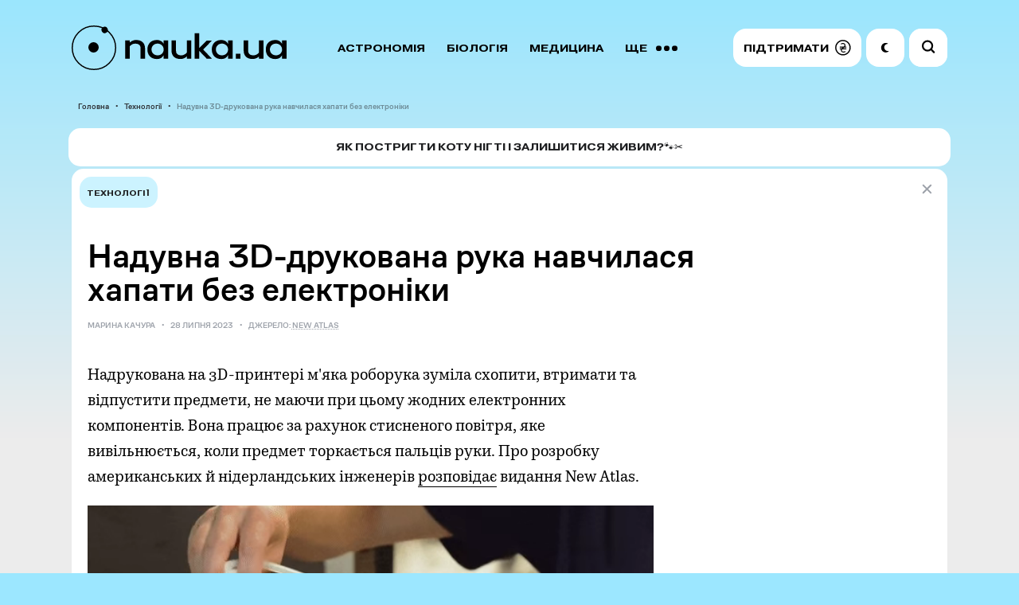

--- FILE ---
content_type: text/html; charset=UTF-8
request_url: https://nauka.ua/news/naduvna-roboruka-obijshlasya-bez-elektroniki-dlya-hapannya-predmetiv
body_size: 15247
content:
<!doctype html> <html lang="uk"> <head> <meta charset="utf-8"> <meta name="viewport" content="width=device-width, initial-scale=1.0"> <link rel="preconnect" href="https://www.googletagmanager.com">  <meta name="robots" content="index, follow, max-image-preview:large"> <meta name="csrf-token" content="%%csrf_token%%"> <style> @font-face { font-family: 'sans'; src: url('/fonts/sans-regular.woff2') format('woff2'), url('/fonts/sans-regular.woff') format('woff'); font-weight: 400; font-style: normal; font-display: swap; } @font-face { font-family: 'book'; src: url('/fonts/book.woff2') format('woff2'), url('/fonts/book.woff') format('woff'); font-weight: 500; font-style: normal; font-display: swap; } @font-face { font-family: 'sans'; src: url('/fonts/sans-medium.woff2') format('woff2'), url('/fonts/sans-medium.woff') format('woff'); font-weight: 500; font-style: normal; font-display: swap; } @font-face { font-family: 'extended'; src: url('/fonts/extended.woff2') format('woff2'), url('/fonts/extended.woff') format('woff'); font-weight: 700; font-style: normal; font-display: swap; } body { margin: 0; padding: 0; font-family: sans, Arial, Helvetica, sans-serif; font-size: 1em; font-weight: 400; line-height: 1.5; } .text { background-color: #FFFFFF; border-radius: 15px; padding: 20px; } h1 { font-size: 32px; line-height: 1.2; margin-bottom: 20px; font-family: sans, Arial, Helvetica, sans-serif; font-weight: 500; } /* Anti-adblock protection for banner visibility */ .content-highlight { display: block !important; visibility: visible !important; opacity: 1 !important; position: relative !important; z-index: 5 !important; pointer-events: auto !important; line-height: 0 !important; overflow: hidden !important; } </style> <link rel="stylesheet" href="/css/app.css?id=402c445cf6dcaa944f35">  <link rel="canonical" href="https://nauka.ua/news/naduvna-roboruka-obijshlasya-bez-elektroniki-dlya-hapannya-predmetiv" />  <link rel="alternate" type="application/rss+xml" title="Nauka.ua RSS" href="/google/rss" /> <title>Надувна 3D-друкована рука навчилася хапати без електроніки - nauka.ua &mdash; Новини науки | астрономія, медицина, біологія, технології, фізика, хімія</title>
<meta name="description" content="Надрукована на 3D-принтері м&#039;яка роборука зуміла схопити, втримати та відпустити предмети, не маючи при цьому жодних електронних компонентів.">

<meta property="ia:markup_url" content="https://nauka.ua/facebook/naduvna-roboruka-obijshlasya-bez-elektroniki-dlya-hapannya-predmetiv">
<meta name="thumbnail" content="https://nauka.ua/storage/uploads/public/64c/3ab/a16/64c3aba169565907674830.jpg">
<meta name="twitter:card" content="summary_large_image">
<meta property="og:title" content="Надувна 3D-друкована рука навчилася хапати без електроніки" />
<meta property="og:type" content="article" />
<meta property="og:description" content="Надрукована на 3D-принтері м&#039;яка роборука зуміла схопити, втримати та відпустити предмети, не маючи при цьому жодних електронних компонентів." />
<meta property="og:url" content="https://nauka.ua/news/naduvna-roboruka-obijshlasya-bez-elektroniki-dlya-hapannya-predmetiv" />
<meta property="og:site_name" content="nauka.ua" />
<meta property="og:image" content="https://nauka.ua/storage/uploads/public/64c/3ab/a16/64c3aba169565907674830.jpg" />
<meta property="article:published_time" content="2023-07-28T15:43:45+03:00" />
<meta property="article:modified_time" content="2023-07-28T15:43:45+03:00" />
<meta property="article:author" content="NAUKA.UA" />

<meta name="twitter:card" content="summary_large_image" />
<meta name="twitter:site" content="@thenaukaua" />
<meta property="fb:app_id" content="322199149220569" /><meta property="fb:pages" content="516747769067099" /> <link rel="preload" href="/fonts/sans-regular.woff2" as="font" type="font/woff2" crossorigin> <link rel="preload" href="/fonts/book.woff2" as="font" type="font/woff2" crossorigin> <link rel="preload" href="/fonts/sans-medium.woff2" as="font" type="font/woff2" crossorigin> <link rel="preload" href="/fonts/extended.woff2" as="font" type="font/woff2" crossorigin> <link rel="apple-touch-icon" sizes="180x180" href="/apple-touch-icon.png"> <link rel="icon" type="image/png" sizes="32x32" href="/favicon-32x32.png"> <link rel="icon" type="image/png" sizes="16x16" href="/favicon-16x16.png"> <link rel="manifest" href="/site.webmanifest"> <link rel="mask-icon" href="/safari-pinned-tab.svg" color="#CCF3FF"> <meta name="msapplication-TileColor" content="#CCF3FF"> <meta name="theme-color" content="#CCF3FF">   <link rel="amphtml" href="https://nauka.ua/amp/naduvna-roboruka-obijshlasya-bez-elektroniki-dlya-hapannya-predmetiv">    <script async src="https://www.googletagmanager.com/gtag/js?id=G-XWFP9F063T"></script> <script> window.dataLayer = window.dataLayer || []; function gtag(){dataLayer.push(arguments);} gtag('js', new Date()); gtag('config', 'G-XWFP9F063T', { 'send_page_view': true, 'cookie_flags': 'SameSite=None;Secure' }); // Scroll depth tracking (25%, 50%, 75%, 100%) (function() { var scrollMarks = {25: false, 50: false, 75: false, 90: false}; var ticking = false; function getScrollPercent() { var h = document.documentElement, b = document.body, st = 'scrollTop', sh = 'scrollHeight'; return Math.round((h[st] || b[st]) / ((h[sh] || b[sh]) - h.clientHeight) * 100); } function checkScroll() { var percent = getScrollPercent(); for (var mark in scrollMarks) { if (!scrollMarks[mark] && percent >= mark) { scrollMarks[mark] = true; gtag('event', 'scroll', { 'event_category': 'engagement', 'event_label': mark == 90 ? '100%' : mark + '%', 'non_interaction': true }); } } ticking = false; } window.addEventListener('scroll', function() { if (!ticking) { window.requestAnimationFrame(checkScroll); ticking = true; } }, {passive: true}); })(); // Outbound link click tracking document.addEventListener('click', function(e) { var link = e.target.closest('a[href]'); if (link && link.hostname !== window.location.hostname) { gtag('event', 'click', { 'event_category': 'outbound', 'event_label': link.href, 'transport_type': 'beacon' }); } }); </script> </head>  <body   data-skips='{"da2eecdc200d938610ed675c6ec6d4ea":3,"bad62aada720410773ab87f82d1c02e2":3}'   data-more="1" >    <div id="app"> <div class="container">  <div class="grid" id="grid"> <div class="columns is-multiline">    <div class="column is-12">  <nav> <div class="background-menu"></div> <div class="columns is-mobile is-gapless is-vcentered menu-wrapper"> <div class="column is-narrow-tablet"> <a href="https://nauka.ua/" class="logo is-flex"> <svg width="270" height="56" viewBox="0 0 270 56" fill="none" xmlns="http://www.w3.org/2000/svg"> <path d="M84.818 24.292c-1.172-.997-2.865-1.462-4.948-1.462-.912 0-1.758.133-2.475.333-.716.265-1.367.531-1.953.93-.586.398-1.042.73-1.498 1.129-.456.398-.781.797-.976 1.13V41.63h-5.665V18.844h5.665v2.658a9.34 9.34 0 011.172-.997 8.915 8.915 0 011.758-1.063c.65-.332 1.432-.598 2.279-.863.846-.266 1.758-.332 2.8-.332 3.58 0 6.315.93 8.269 2.79 1.953 1.86 2.93 4.517 2.93 7.905v12.689h-5.6V28.876c.065-2.06-.52-3.588-1.758-4.584zM95.887 25.488a11.031 11.031 0 012.28-3.787c.976-1.063 2.213-1.927 3.711-2.524 1.432-.598 3.125-.93 5.013-.93 2.149 0 3.972.465 5.47 1.395 1.497.93 2.539 2.125 3.255 3.653v-4.45h5.665V41.63h-5.665V37.18c-.716 1.528-1.758 2.723-3.19 3.653-1.433.864-3.256 1.329-5.47 1.329-1.888 0-3.581-.332-5.013-.93a11.223 11.223 0 01-3.712-2.524c-1.042-1.063-1.758-2.325-2.279-3.787-.52-1.462-.781-2.99-.781-4.717 0-1.727.195-3.255.716-4.716zm5.014 7.64c.391.863.911 1.66 1.628 2.324a6.533 6.533 0 002.409 1.528 8.878 8.878 0 002.995.532c1.107 0 2.084-.2 2.995-.532a7.366 7.366 0 002.409-1.461c.652-.664 1.238-1.395 1.628-2.259.391-.863.586-1.86.651-2.856 0-1.063-.195-2.126-.586-3.056-.39-.93-.911-1.727-1.627-2.392-.652-.664-1.498-1.196-2.41-1.594-.911-.399-1.953-.598-3.06-.598s-2.084.2-2.995.531a6.533 6.533 0 00-2.409 1.528c-.651.665-1.237 1.462-1.628 2.325a7.634 7.634 0 00-.586 2.99c0 1.13.195 2.06.586 2.99zM132.806 36.05c1.173.997 2.8 1.462 4.949 1.462.912 0 1.758-.133 2.474-.399a14.316 14.316 0 002.019-.93c.586-.332 1.042-.73 1.497-1.13.391-.398.782-.797.977-1.129v-15.08h5.6V41.63h-5.6v-2.856c-.325.332-.716.664-1.172 1.063a8.924 8.924 0 01-1.758 1.063c-.651.332-1.432.598-2.279.863-.846.266-1.823.332-2.865.332-3.581 0-6.316-.93-8.269-2.79-1.954-1.86-2.93-4.517-2.93-7.905V18.778h5.665V31.4c-.066 2.126.52 3.654 1.692 4.65zM160.154 41.63h-5.665V9.743h5.665v18.8l9.571-9.632h6.512l-11.004 11.293 10.939 11.493h-6.512l-9.506-9.899v9.832z" fill="currentColor"/> <path d="M176.758 25.488a11.026 11.026 0 012.278-3.787c.977-1.063 2.214-1.927 3.712-2.524 1.432-.598 3.125-.93 5.014-.93 2.148 0 3.971.465 5.469 1.395 1.498.93 2.539 2.125 3.256 3.653v-4.45h5.665V41.63h-5.665V37.18a8.586 8.586 0 01-3.191 3.653c-1.432.864-3.255 1.329-5.469 1.329-1.889 0-3.582-.332-5.014-.93a11.222 11.222 0 01-3.711-2.524c-1.042-1.063-1.758-2.325-2.279-3.787-.521-1.462-.782-2.99-.782-4.717 0-1.727.196-3.255.717-4.716zm5.013 7.64c.391.863.912 1.66 1.628 2.324a6.541 6.541 0 002.409 1.528 8.887 8.887 0 002.995.532c1.107 0 2.084-.2 2.996-.532a7.376 7.376 0 002.409-1.461c.651-.664 1.237-1.395 1.628-2.259.39-.863.586-1.86.651-2.856 0-1.063-.196-2.126-.586-3.056-.391-.93-.912-1.727-1.628-2.392-.651-.664-1.498-1.196-2.409-1.594-.912-.399-1.954-.598-3.061-.598s-2.083.2-2.995.531a6.541 6.541 0 00-2.409 1.528c-.651.665-1.237 1.462-1.628 2.325a7.652 7.652 0 00-.586 2.99c0 1.13.196 2.06.586 2.99zM211.919 35.585v6.046h-5.665v-6.046h5.665zM223.444 36.05c1.172.997 2.8 1.462 4.949 1.462.911 0 1.758-.133 2.474-.399a14.355 14.355 0 002.018-.93c.586-.332 1.042-.73 1.498-1.13.391-.398.781-.797.977-1.129v-15.08h5.599V41.63h-5.599v-2.856c-.326.332-.717.664-1.172 1.063a8.924 8.924 0 01-1.758 1.063c-.652.332-1.433.598-2.279.863-.847.266-1.824.332-2.865.332-3.582 0-6.316-.93-8.27-2.79-1.953-1.86-2.93-4.517-2.93-7.905V18.778h5.665V31.4c-.065 2.126.521 3.654 1.693 4.65zM244.605 25.488a11.044 11.044 0 012.279-3.787c.977-1.063 2.214-1.927 3.712-2.524 1.432-.598 3.125-.93 5.013-.93 2.149 0 3.972.465 5.47 1.395 1.498.93 2.539 2.125 3.256 3.653v-4.45h5.664V41.63h-5.664V37.18a8.586 8.586 0 01-3.191 3.653c-1.432.864-3.256 1.329-5.469 1.329-1.889 0-3.582-.332-5.014-.93a11.226 11.226 0 01-3.712-2.524c-1.041-1.063-1.758-2.325-2.278-3.787-.521-1.462-.782-2.99-.782-4.717 0-1.727.195-3.255.716-4.716zm5.014 7.64c.391.863.912 1.66 1.628 2.324a6.541 6.541 0 002.409 1.528 8.882 8.882 0 002.995.532c1.107 0 2.084-.2 2.995-.532a7.37 7.37 0 002.41-1.461c.651-.664 1.237-1.395 1.627-2.259.391-.863.586-1.86.652-2.856 0-1.063-.196-2.126-.586-3.056-.391-.93-.912-1.727-1.628-2.392-.651-.664-1.498-1.196-2.409-1.594-.912-.399-1.954-.598-3.061-.598s-2.083.2-2.995.531a6.541 6.541 0 00-2.409 1.528c-.651.665-1.237 1.462-1.628 2.325a7.634 7.634 0 00-.586 2.99c0 1.13.195 2.06.586 2.99z" fill="currentColor"/> <circle cx="27.5" cy="27.5" r="6.5" fill="currentColor"/> <g class="rotate-slow"> <circle cx="14" cy="5" r="4" fill="currentColor" class="rotate" /> </g> <circle cx="28" cy="28" r="27.25" stroke="currentColor" stroke-width="1.5"/> </svg> </a> </div> <div class="column is-narrow-mobile buttons-column"> <div class="search-wrapper" v-bind:class="{ 'is-open' : isSearchOpen }" v-on:click="openSearchInput"> <input type="text" ref="searchInput" aria-label="Пошук по сайту" value="" v-on:keyup.enter="search"> <svg class="close" width="19" height="19" viewBox="0 0 19 19" fill="none" xmlns="http://www.w3.org/2000/svg"><path d="M14.145 14.193L4.716 4.731" stroke="#9DA2AA" stroke-width="2" stroke-linecap="round"/><path d="M14.145 4.731l-9.429 9.462" stroke="#9DA2AA" stroke-width="2" stroke-linecap="round" stroke-linejoin="round"/></svg> <svg width="25" height="25" viewBox="0 0 25 25" fill="none" xmlns="http://www.w3.org/2000/svg"><circle cx="10.082" cy="10.082" r="6.029" transform="rotate(-45 10.082 10.082)" stroke-width="2.2"/><path d="M14.783 16.339a1.1 1.1 0 01.099-1.642 1.1 1.1 0 011.458.087l2.633 2.633a1.1 1.1 0 01-1.556 1.556l-2.634-2.634z" /></svg> </div> <div class="columns is-gapless is-vcentered">  <div class="column menu"> <div class="wrapper" ref="menu">  <a href="https://nauka.ua/category/astronomy">Астрономія</a>  <a href="https://nauka.ua/category/biologiya">Біологія</a>  <a href="https://nauka.ua/category/medicina">Медицина</a>  <a href="https://nauka.ua/category/fizika">Фізика</a>  <a href="https://nauka.ua/category/arheologiya">Археологія</a>  <a href="https://nauka.ua/category/tehnologiyi">Технології</a>  <a href="https://nauka.ua/category/sociologiya">Соціологія</a>  <a href="https://nauka.ua/category/psihologiya">Психологія</a>  <a href="https://nauka.ua/category/paleontologiya">Палеонтологія</a>  <a href="https://nauka.ua/category/ekologiya">Екологія</a>  <a href="https://nauka.ua/category/geologiya">Геологія</a>  <a href="https://nauka.ua/category/covid">Коронавірус</a>  <a href="https://nauka.ua/category/rizne">Різне</a>  <a href="https://nauka.ua/category/matematika">Математика</a>  <a href="https://nauka.ua/category/nobel">Нобелівський тиждень</a>  <a href="https://nauka.ua/category/Chemistry">Хімія</a>  <a href="https://nauka.ua/category/geonauki">Геонауки</a>  <a href="https://nauka.ua/category/kriminalistika">Криміналістика</a>  <a href="https://nauka.ua/category/video">Відео</a>  <a href="https://nauka.ua/category/nauka-proti-propagandi">Наука проти пропаганди</a>  <a href="https://nauka.ua/category/reklama">Реклама</a>  <a href="https://nauka.ua/category/novini-vid-druziv">Новини від друзів</a>  <a href="https://nauka.ua/category/intervyu">Інтерв&#039;ю</a>  <a href="https://nauka.ua/category/naukova-istoriya-zhakhiv">Наукова історія жахів</a>  <a href="#" v-on:click="toggleMoreMenu" class="more"> <span class="label-more">ЩЕ</span> <span class="label-close">Згорнути</span> <svg width="27" height="7" viewBox="0 0 27 7" fill="none" xmlns="http://www.w3.org/2000/svg"><circle cx="23.5" cy="3.5" r="3.5" transform="rotate(90 23.5 3.5)"/><circle cx="13.5" cy="3.5" r="3.5" transform="rotate(90 13.5 3.5)"/><circle cx="3.5" cy="3.5" r="3.5" transform="rotate(90 3.5 3.5)"/></svg> </a> </div> </div>  <div class="column is-narrow is-buttons"> <a href="https://nauka.ua/support" class="nav-button donate" rel="noopener" target="_blank" role="button" aria-label="Підтримати проект"> <span> Підтримати </span> <svg width="20" height="20" viewBox="0 0 20 20" fill="none" xmlns="http://www.w3.org/2000/svg"> <path d="M13.6848 10.7265H10.039C10.4059 10.444 10.786 10.1839 11.1134 9.93302C11.1945 9.87101 11.2736 9.80723 11.3515 9.74295H13.6848C14.0162 9.74295 14.2847 9.47441 14.2847 9.14307C14.2847 8.81172 14.0163 8.54318 13.6848 8.54318H12.4606C12.6275 8.28758 12.7699 8.01341 12.8747 7.71086C13.1445 6.93079 13.0099 6.03255 12.5587 5.34989C11.4207 3.62808 9.08263 3.75537 7.45452 4.61068C6.76946 4.97063 7.37586 6.00621 8.0601 5.64675C8.86824 5.22221 9.76546 5.03055 10.6492 5.32112C11.2538 5.51988 11.7559 6.06871 11.8083 6.71391C11.8674 7.44527 11.4245 8.05864 10.9135 8.54352H6.31476C5.98344 8.54352 5.71484 8.81209 5.71484 9.14341C5.71484 9.47475 5.98341 9.74329 6.31476 9.74329H9.37212C9.09294 9.9495 8.81868 10.1618 8.56192 10.3974C8.44953 10.5009 8.34407 10.6112 8.2449 10.7268H6.31476C5.98344 10.7268 5.71484 10.9953 5.71484 11.3267C5.71484 11.658 5.98341 11.9267 6.31476 11.9267H7.54508C7.15523 13.0094 7.27802 14.2387 8.15533 15.1437C9.36884 16.3957 11.4505 16.0887 12.8593 15.4023C13.5549 15.0633 12.9463 14.0289 12.2537 14.3662C11.1631 14.8978 9.16407 15.1828 8.64625 13.7228C8.39734 13.0208 8.528 12.4348 8.84986 11.9268H13.6848C14.0162 11.9268 14.2847 11.6581 14.2847 11.3269C14.2847 10.9955 14.0163 10.7265 13.6848 10.7265Z" fill="black"/> <path d="M9.84766 0.0976562C4.47151 0.0976562 0.0976562 4.47151 0.0976562 9.84766C0.0976562 15.2238 4.47151 19.5977 9.84766 19.5977C15.2238 19.5977 19.5977 15.2238 19.5977 9.84766C19.5977 4.47151 15.2238 0.0976562 9.84766 0.0976562ZM9.84766 18.0977C5.29861 18.0977 1.59766 14.3967 1.59766 9.84766C1.59766 5.29861 5.29861 1.59766 9.84766 1.59766C14.3967 1.59766 18.0977 5.29861 18.0977 9.84766C18.0977 14.3967 14.3967 18.0977 9.84766 18.0977Z" fill="black"/> </svg> </a> <div class="nav-button night" v-on:click="toggleColorMode" role="button" aria-label="Перемкнути нічний режим"> <svg viewBox="0 0 13 15" xmlns="http://www.w3.org/2000/svg"> <path d="M7.353 11.427C5.538 10.013 4.895 7.45 5.815 5.311c.847-1.968 2.693-3.077 4.596-3.073.37 0 .5-.504.171-.677a6.62 6.62 0 00-1.185-.485C6.58.23 3.495 1.355 1.864 3.856-.332 7.224.73 11.734 4.097 13.726c2.567 1.519 5.7 1.117 7.818-.77.283-.251.04-.711-.323-.62a4.895 4.895 0 01-4.239-.909z" /> </svg> </div> <div class="nav-button burger is-tablet-hidden" v-on:click="toggleMobileNav" role="button" aria-label="Меню" aria-expanded="false"> <svg width="18" height="14" viewBox="0 0 18 14" fill="none"> <path fill-rule="evenodd" clip-rule="evenodd" d="M18 .9a.9.9 0 01-.9.9H.9A.9.9 0 11.9 0h16.2a.9.9 0 01.9.9zm0 11.695a.9.9 0 01-.9.9H.9a.9.9 0 110-1.8h16.2a.9.9 0 01.9.9zm-.9-4.948a.9.9 0 100-1.8H.9a.9.9 0 100 1.8h16.2z" fill="#000"/> </svg> <svg width="15" height="14" viewBox="0 0 15 14" fill="none"> <path fill-rule="evenodd" clip-rule="evenodd" d="M12.452 13.724a.9.9 0 101.272-1.272l-5.35-5.35 5.566-5.565A.9.9 0 1012.667.264L7.102 5.829 1.536.264A.9.9 0 00.264 1.536l5.565 5.566-5.35 5.35a.9.9 0 001.273 1.273l5.35-5.35 5.35 5.35z" fill="#000"/> </svg> </div> </div> </div> </div> </div> </nav>  <ul class="breadcrumbs">  <li>  <a href="https://nauka.ua">Головна</a>  </li>  <li>  <a href="https://nauka.ua/category/tehnologiyi">Технології</a>  </li>  <li>  <span>Надувна 3D-друкована рука навчилася хапати без електроніки</span>  </li>  </ul>   </div>        <div class="column is-12">  </div> <div class="column is-12 is-partner"> <div class="card" onclick="window.open('https://nauka.ua/article/gruming-kotiv-sobak-neobhidnist', '_blank')"> <div class="logo">  </div> <div>Як постригти коту нігті і залишитися живим?🐾✂️</div> </div> </div> <div class="column is-12">   <counter></counter> <main class="text"> <div class="tags-wrapper is-hidden-tablet">   <a href="https://nauka.ua/category/tehnologiyi" class="tag">Технології</a>   </div>  <div class="columns is-gapless is-multiline"> <a href="https://nauka.ua/" class="close"> <svg width="19" height="19" viewBox="0 0 19 19" fill="none"> <path d="M14.142 14.193L4.714 4.731" stroke="#9DA2AA" stroke-width="2" stroke-linecap="round" /> <path d="M14.142 4.731l-9.428 9.462" stroke="#9DA2AA" stroke-width="2" stroke-linecap="round" stroke-linejoin="round" /> </svg> </a> <div class="tags-wrapper is-hidden-mobile">   <a href="https://nauka.ua/category/tehnologiyi" class="tag">Технології</a>   </div>  <header> <div class="h1-wrapper"> <h1>Надувна 3D-друкована рука навчилася хапати без електроніки</h1> </div> <div class="breadcrumbs-wrapper"> <div class="breadcrumbs">    <span>Марина Качура</span>   <span>28 Липня 2023</span>  <span> Джерело:  <a href="https://newatlas.com/robotics/soft-robotic-gripper-no-electricity/" target="_blank" rel="nofollow">  New Atlas  </a>  </span>  </div> </div> </header> <div class="column is-8"> <article class="content" ref="content"> <p>&#1053;&#1072;&#1076;&#1088;&#1091;&#1082;&#1086;&#1074;&#1072;&#1085;&#1072; &#1085;&#1072; 3D-&#1087;&#1088;&#1080;&#1085;&#1090;&#1077;&#1088;&#1110; &#1084;'&#1103;&#1082;&#1072; &#1088;&#1086;&#1073;&#1086;&#1088;&#1091;&#1082;&#1072; &#1079;&#1091;&#1084;&#1110;&#1083;&#1072; &#1089;&#1093;&#1086;&#1087;&#1080;&#1090;&#1080;, &#1074;&#1090;&#1088;&#1080;&#1084;&#1072;&#1090;&#1080; &#1090;&#1072; &#1074;&#1110;&#1076;&#1087;&#1091;&#1089;&#1090;&#1080;&#1090;&#1080; &#1087;&#1088;&#1077;&#1076;&#1084;&#1077;&#1090;&#1080;, &#1085;&#1077; &#1084;&#1072;&#1102;&#1095;&#1080; &#1087;&#1088;&#1080; &#1094;&#1100;&#1086;&#1084;&#1091; &#1078;&#1086;&#1076;&#1085;&#1080;&#1093; &#1077;&#1083;&#1077;&#1082;&#1090;&#1088;&#1086;&#1085;&#1085;&#1080;&#1093; &#1082;&#1086;&#1084;&#1087;&#1086;&#1085;&#1077;&#1085;&#1090;&#1110;&#1074;. &#1042;&#1086;&#1085;&#1072; &#1087;&#1088;&#1072;&#1094;&#1102;&#1108; &#1079;&#1072; &#1088;&#1072;&#1093;&#1091;&#1085;&#1086;&#1082; &#1089;&#1090;&#1080;&#1089;&#1085;&#1077;&#1085;&#1086;&#1075;&#1086; &#1087;&#1086;&#1074;&#1110;&#1090;&#1088;&#1103;, &#1103;&#1082;&#1077; &#1074;&#1080;&#1074;&#1110;&#1083;&#1100;&#1085;&#1102;&#1108;&#1090;&#1100;&#1089;&#1103;, &#1082;&#1086;&#1083;&#1080; &#1087;&#1088;&#1077;&#1076;&#1084;&#1077;&#1090; &#1090;&#1086;&#1088;&#1082;&#1072;&#1108;&#1090;&#1100;&#1089;&#1103; &#1087;&#1072;&#1083;&#1100;&#1094;&#1110;&#1074; &#1088;&#1091;&#1082;&#1080;. &#1055;&#1088;&#1086; &#1088;&#1086;&#1079;&#1088;&#1086;&#1073;&#1082;&#1091; &#1072;&#1084;&#1077;&#1088;&#1080;&#1082;&#1072;&#1085;&#1089;&#1100;&#1082;&#1080;&#1093; &#1081; &#1085;&#1110;&#1076;&#1077;&#1088;&#1083;&#1072;&#1085;&#1076;&#1089;&#1100;&#1082;&#1080;&#1093; &#1110;&#1085;&#1078;&#1077;&#1085;&#1077;&#1088;&#1110;&#1074; <a href="https://newatlas.com/robotics/soft-robotic-gripper-no-electricity/" target="_blank" rel="noopener nofollow">&#1088;&#1086;&#1079;&#1087;&#1086;&#1074;&#1110;&#1076;&#1072;&#1108;</a> &#1074;&#1080;&#1076;&#1072;&#1085;&#1085;&#1103; New Atlas.<div class="image-wrapper image-lightbox-wrapper"> <a href="https://nauka.ua/storage/media/editor/ezgif-3-d015532c94.gif" class="image-lightbox-item" target="_blank" rel="noopener"> <figure class="image is-5by3 is-stretched"> <video autoplay loop muted playsinline style="width: 100%; height: auto; display: block; max-width: 100%; object-fit: cover;" width="600" height="338" poster="https://nauka.ua/storage/media/editor/ezgif-3-d015532c94.jpg" aria-label="&#1055;&#1088;&#1080; &#1076;&#1086;&#1090;&#1080;&#1082;&#1091;, &#1087;&#1088;&#1077;&#1076;&#1084;&#1077;&#1090; &#1090;&#1086;&#1088;&#1082;&#1072;&#1108;&#1090;&#1100;&#1089;&#1103; &#1072;&#1082;&#1090;&#1080;&#1074;&#1072;&#1090;&#1086;&#1088;&#1072;, &#1103;&#1082;&#1080;&#1081; &#1074;&#1110;&#1076;&#1082;&#1088;&#1080;&#1074;&#1072;&#1108; &#1086;&#1076;&#1080;&#1085; &#1079; &#1082;&#1083;&#1072;&#1087;&#1072;&#1085;&#1110;&#1074; &#1091; &#1088;&#1091;&#1094;&#1110;, &#1097;&#1086; &#1074;&#1087;&#1091;&#1089;&#1082;&#1072;&#1108; &#1091; &#1085;&#1077;&#1111; &#1087;&#1086;&#1074;&#1110;&#1090;&#1088;&#1103; &#1090;&#1072; &#1076;&#1072;&#1108; &#1086;&#1073;&#1093;&#1086;&#1087;&#1080;&#1090;&#1080; &#1088;&#1110;&#1095;.&amp;amp;nbsp;JacobsSchoolNews / YouTube"> <source src="https://nauka.ua/storage/media/editor/ezgif-3-d015532c94.webm" type="video/webm"></source> <source src="https://nauka.ua/storage/media/editor/ezgif-3-d015532c94.mp4" type="video/mp4"></source> <img loading="eager" decoding="async" src="https://nauka.ua/storage/media/editor/ezgif-3-d015532c94.gif" width="600" height="338" alt="&#1055;&#1088;&#1080; &#1076;&#1086;&#1090;&#1080;&#1082;&#1091;, &#1087;&#1088;&#1077;&#1076;&#1084;&#1077;&#1090; &#1090;&#1086;&#1088;&#1082;&#1072;&#1108;&#1090;&#1100;&#1089;&#1103; &#1072;&#1082;&#1090;&#1080;&#1074;&#1072;&#1090;&#1086;&#1088;&#1072;, &#1103;&#1082;&#1080;&#1081; &#1074;&#1110;&#1076;&#1082;&#1088;&#1080;&#1074;&#1072;&#1108; &#1086;&#1076;&#1080;&#1085; &#1079; &#1082;&#1083;&#1072;&#1087;&#1072;&#1085;&#1110;&#1074; &#1091; &#1088;&#1091;&#1094;&#1110;, &#1097;&#1086; &#1074;&#1087;&#1091;&#1089;&#1082;&#1072;&#1108; &#1091; &#1085;&#1077;&#1111; &#1087;&#1086;&#1074;&#1110;&#1090;&#1088;&#1103; &#1090;&#1072; &#1076;&#1072;&#1108; &#1086;&#1073;&#1093;&#1086;&#1087;&#1080;&#1090;&#1080; &#1088;&#1110;&#1095;.&amp;amp;nbsp;JacobsSchoolNews / YouTube" fetchpriority="high"> </video> </figure> </a> <p class="comment">&#1055;&#1088;&#1080; &#1076;&#1086;&#1090;&#1080;&#1082;&#1091;, &#1087;&#1088;&#1077;&#1076;&#1084;&#1077;&#1090; &#1090;&#1086;&#1088;&#1082;&#1072;&#1108;&#1090;&#1100;&#1089;&#1103; &#1072;&#1082;&#1090;&#1080;&#1074;&#1072;&#1090;&#1086;&#1088;&#1072;, &#1103;&#1082;&#1080;&#1081; &#1074;&#1110;&#1076;&#1082;&#1088;&#1080;&#1074;&#1072;&#1108; &#1086;&#1076;&#1080;&#1085; &#1079; &#1082;&#1083;&#1072;&#1087;&#1072;&#1085;&#1110;&#1074; &#1091; &#1088;&#1091;&#1094;&#1110;, &#1097;&#1086; &#1074;&#1087;&#1091;&#1089;&#1082;&#1072;&#1108; &#1091; &#1085;&#1077;&#1111; &#1087;&#1086;&#1074;&#1110;&#1090;&#1088;&#1103; &#1090;&#1072; &#1076;&#1072;&#1108; &#1086;&#1073;&#1093;&#1086;&#1087;&#1080;&#1090;&#1080; &#1088;&#1110;&#1095;. JacobsSchoolNews / YouTube</p> </div><h2>&#1071;&#1082; &#1088;&#1091;&#1082;&#1072; &#1086;&#1073;&#1093;&#1086;&#1076;&#1080;&#1090;&#1100;&#1089;&#1103; &#1073;&#1077;&#1079; &#1077;&#1083;&#1077;&#1082;&#1090;&#1088;&#1086;&#1085;&#1110;&#1082;&#1080;?</h2><p>&#1052;'&#1103;&#1082;&#1072; &#1088;&#1086;&#1073;&#1086;&#1090;&#1086;&#1090;&#1077;&#1093;&#1085;&#1110;&#1082;&#1072; &#1074;&#1074;&#1072;&#1078;&#1072;&#1108;&#1090;&#1100;&#1089;&#1103; &#1110;&#1076;&#1077;&#1072;&#1083;&#1100;&#1085;&#1080;&#1084; &#1088;&#1110;&#1096;&#1077;&#1085;&#1085;&#1103;&#1084;, &#1103;&#1082;&#1097;&#1086; &#1088;&#1086;&#1073;&#1086;&#1090;&#1072;&#1084; &#1087;&#1086;&#1090;&#1088;&#1110;&#1073;&#1085;&#1086; &#1074;&#1079;&#1072;&#1108;&#1084;&#1086;&#1076;&#1110;&#1103;&#1090;&#1080; &#1079; &#1082;&#1088;&#1080;&#1093;&#1082;&#1080;&#1084;&#1080; &#1087;&#1088;&#1077;&#1076;&#1084;&#1077;&#1090;&#1072;&#1084;&#1080; &#1095;&#1080; &#1083;&#1102;&#1076;&#1100;&#1084;&#1080;. &#1047;&#1072;&#1079;&#1074;&#1080;&#1095;&#1072;&#1081; &#1076;&#1083;&#1103; &#1090;&#1072;&#1082;&#1080;&#1093; &#1088;&#1086;&#1073;&#1086;&#1090;&#1110;&#1074; &#1110;&#1085;&#1078;&#1077;&#1085;&#1077;&#1088;&#1080; &#1074;&#1080;&#1082;&#1086;&#1088;&#1080;&#1089;&#1090;&#1086;&#1074;&#1091;&#1102;&#1090;&#1100; &#1087;&#1085;&#1077;&#1074;&#1084;&#1072;&#1090;&#1080;&#1095;&#1085;&#1110; &#1072;&#1082;&#1090;&#1091;&#1072;&#1090;&#1086;&#1088;&#1080; &#1095;&#1077;&#1088;&#1077;&#1079; &#1087;&#1088;&#1086;&#1089;&#1090;&#1086;&#1090;&#1091; &#1084;&#1077;&#1093;&#1072;&#1085;&#1110;&#1079;&#1084;&#1091; &#1090;&#1072; &#1082;&#1077;&#1088;&#1091;&#1074;&#1072;&#1085;&#1085;&#1103;, &#1086;&#1076;&#1085;&#1072;&#1082; &#1076;&#1086;&#1089;&#1083;&#1110;&#1076;&#1085;&#1080;&#1082;&#1072;&#1084; &#1079; &#1050;&#1072;&#1083;&#1110;&#1092;&#1086;&#1088;&#1085;&#1110;&#1081;&#1089;&#1100;&#1082;&#1086;&#1075;&#1086; &#1091;&#1085;&#1110;&#1074;&#1077;&#1088;&#1089;&#1080;&#1090;&#1077;&#1090;&#1091; &#1074; &#1057;&#1072;&#1085;-&#1044;&#1110;&#1108;&#1169;&#1086; &#1089;&#1087;&#1110;&#1083;&#1100;&#1085;&#1086; &#1079; &#1085;&#1110;&#1076;&#1077;&#1088;&#1083;&#1072;&#1085;&#1076;&#1089;&#1100;&#1082;&#1080;&#1084;&#1080; &#1082;&#1086;&#1083;&#1077;&#1075;&#1072;&#1084;&#1080; &#1074;&#1076;&#1072;&#1083;&#1086;&#1089;&#1103; &#1097;&#1077; &#1073;&#1110;&#1083;&#1100;&#1096;&#1077; &#1089;&#1087;&#1088;&#1086;&#1089;&#1090;&#1080;&#1090;&#1080; &#1082;&#1086;&#1085;&#1089;&#1090;&#1088;&#1091;&#1082;&#1094;&#1110;&#1102; &#1089;&#1074;&#1086;&#1075;&#1086; &#1088;&#1086;&#1073;&#1086;&#1090;&#1072;, &#1091;&#1085;&#1080;&#1082;&#1085;&#1091;&#1074;&#1096;&#1080; &#1074;&#1080;&#1082;&#1086;&#1088;&#1080;&#1089;&#1090;&#1072;&#1085;&#1085;&#1103; &#1077;&#1083;&#1077;&#1082;&#1090;&#1088;&#1086;&#1084;&#1086;&#1090;&#1086;&#1088;&#1110;&#1074; &#1095;&#1080; &#1082;&#1086;&#1085;&#1090;&#1088;&#1086;&#1083;&#1077;&#1088;&#1110;&#1074; &#1076;&#1083;&#1103; &#1082;&#1077;&#1088;&#1091;&#1074;&#1072;&#1085;&#1085;&#1103; &#1085;&#1080;&#1084;.</p><p>&#1047;&#1072; &#1076;&#1086;&#1087;&#1086;&#1084;&#1086;&#1075;&#1086;&#1102; 3D-&#1087;&#1088;&#1080;&#1085;&#1090;&#1077;&#1088;&#1072; &#1074;&#1095;&#1077;&#1085;&#1110; &#1079;&#1072; &#1086;&#1076;&#1080;&#1085; &#1077;&#1090;&#1072;&#1087; &#1085;&#1072;&#1076;&#1088;&#1091;&#1082;&#1091;&#1074;&#1072;&#1083;&#1080; &#1087;&#1086;&#1083;&#1110;&#1084;&#1077;&#1088;&#1085;&#1091; &#1088;&#1091;&#1082;&#1091; &#1079; &#1076;&#1074;&#1086;&#1084;&#1072; &#1087;&#1072;&#1083;&#1100;&#1094;&#1103;&#1084;&#1080;-&#1079;&#1072;&#1093;&#1086;&#1087;&#1083;&#1077;&#1085;&#1085;&#1103;&#1084;&#1080;, &#1074;&#1089;&#1077;&#1088;&#1077;&#1076;&#1080;&#1085;&#1110; &#1103;&#1082;&#1080;&#1093; &#1088;&#1086;&#1079;&#1084;&#1110;&#1089;&#1090;&#1080;&#1090;&#1080; &#1076;&#1074;&#1072; &#1082;&#1083;&#1072;&#1087;&#1072;&#1085;&#1080;, &#1097;&#1086; &#1074;&#1110;&#1076;&#1087;&#1086;&#1074;&#1110;&#1076;&#1072;&#1102;&#1090;&#1100; &#1079;&#1072; &#1089;&#1090;&#1080;&#1089;&#1082;&#1072;&#1085;&#1085;&#1103; &#1110; &#1088;&#1086;&#1079;&#1090;&#1080;&#1089;&#1082;&#1072;&#1085;&#1085;&#1103; &#1079;&#1072;&#1093;&#1086;&#1087;&#1083;&#1077;&#1085;&#1085;&#1103;. &#1044;&#1078;&#1077;&#1088;&#1077;&#1083;&#1086;&#1084; &#1087;&#1086;&#1074;&#1110;&#1090;&#1088;&#1103; &#1076;&#1083;&#1103; &#1088;&#1091;&#1082;&#1080; &#1089;&#1083;&#1091;&#1075;&#1091;&#1108; &#1088;&#1077;&#1079;&#1077;&#1088;&#1074;&#1091;&#1072;&#1088;, &#1087;&#1110;&#1076;'&#1108;&#1076;&#1085;&#1072;&#1085;&#1080;&#1081; &#1095;&#1077;&#1088;&#1077;&#1079; &#1096;&#1083;&#1072;&#1085;&#1075;. &#1050;&#1086;&#1083;&#1080; &#1088;&#1091;&#1094;&#1110; &#1090;&#1088;&#1077;&#1073;&#1072; &#1097;&#1086;&#1089;&#1100; &#1089;&#1093;&#1086;&#1087;&#1080;&#1090;&#1080;, &#1087;&#1088;&#1080; &#1076;&#1086;&#1090;&#1080;&#1082;&#1091; &#1074;&#1110;&#1076;&#1082;&#1088;&#1080;&#1074;&#1072;&#1108;&#1090;&#1100;&#1089;&#1103; &#1086;&#1076;&#1080;&#1085; &#1079; &#1082;&#1083;&#1072;&#1087;&#1072;&#1085;&#1110;&#1074;, &#1103;&#1082;&#1080;&#1081; &#1079;&#1072;&#1087;&#1091;&#1089;&#1082;&#1072;&#1108; &#1089;&#1090;&#1080;&#1089;&#1085;&#1077;&#1085;&#1077; &#1087;&#1086;&#1074;&#1110;&#1090;&#1088;&#1103; &#1091; &#1087;&#1072;&#1083;&#1100;&#1094;&#1110;, &#1097;&#1086; &#1079;&#1084;&#1091;&#1096;&#1091;&#1108; &#1111;&#1093; &#1088;&#1086;&#1079;&#1096;&#1080;&#1088;&#1102;&#1074;&#1072;&#1090;&#1080;&#1089;&#1103; &#1110; &#1089;&#1090;&#1091;&#1083;&#1103;&#1090;&#1080;&#1089;&#1103;, &#1086;&#1073;&#1093;&#1086;&#1087;&#1083;&#1102;&#1102;&#1095;&#1080; &#1088;&#1110;&#1095;. &#1071;&#1082;&#1097;&#1086; &#1078; &#1111;&#1111; &#1090;&#1088;&#1077;&#1073;&#1072; &#1074;&#1110;&#1076;&#1087;&#1091;&#1089;&#1090;&#1080;&#1090;&#1080;, &#1088;&#1091;&#1082;&#1072; &#1084;&#1072;&#1108; &#1087;&#1086;&#1074;&#1077;&#1088;&#1085;&#1091;&#1090;&#1080;&#1089;&#1103; &#1075;&#1086;&#1088;&#1080;&#1079;&#1086;&#1085;&#1090;&#1072;&#1083;&#1100;&#1085;&#1086; &#1090;&#1072;&#1082;, &#1097;&#1086;&#1073; &#1074;&#1072;&#1075;&#1072; &#1087;&#1088;&#1077;&#1076;&#1084;&#1077;&#1090;&#1072; &#1085;&#1072;&#1090;&#1080;&#1089;&#1085;&#1091;&#1083;&#1072; &#1085;&#1072; &#1072;&#1082;&#1090;&#1080;&#1074;&#1072;&#1090;&#1086;&#1088; &#1110;&#1085;&#1096;&#1086;&#1075;&#1086; &#1082;&#1083;&#1072;&#1087;&#1072;&#1085;&#1072;, &#1103;&#1082;&#1080;&#1081; &#1074;&#1080;&#1087;&#1091;&#1089;&#1090;&#1080;&#1090;&#1100; &#1087;&#1086;&#1074;&#1110;&#1090;&#1088;&#1103; &#1085;&#1072;&#1079;&#1072;&#1076; &#1091; &#1088;&#1077;&#1079;&#1077;&#1088;&#1074;&#1091;&#1072;&#1088; &#1090;&#1072; &#1074;&#1080;&#1074;&#1110;&#1083;&#1100;&#1085;&#1080;&#1090;&#1100; &#1087;&#1088;&#1077;&#1076;&#1084;&#1077;&#1090;. &#1071;&#1082; &#1074;&#1110;&#1076;&#1079;&#1085;&#1072;&#1095;&#1072;&#1102;&#1090;&#1100; &#1088;&#1086;&#1079;&#1088;&#1086;&#1073;&#1085;&#1080;&#1082;&#1080;, &#1076;&#1086;&#1089;&#1110; &#1087;&#1086;&#1076;&#1110;&#1073;&#1085;&#1110; &#1082;&#1086;&#1085;&#1089;&#1090;&#1088;&#1091;&#1082;&#1094;&#1110;&#1111; &#1085;&#1077; &#1076;&#1086;&#1079;&#1074;&#1086;&#1083;&#1103;&#1083;&#1080; &#1110; &#1079;&#1072;&#1093;&#1086;&#1087;&#1083;&#1102;&#1074;&#1072;&#1090;&#1080;, &#1110; &#1074;&#1110;&#1076;&#1087;&#1091;&#1089;&#1082;&#1072;&#1090;&#1080; &#1087;&#1088;&#1077;&#1076;&#1084;&#1077;&#1090;&#1080;, &#1091; &#1084;&#1077;&#1078;&#1072;&#1093; &#1086;&#1076;&#1085;&#1110;&#1108;&#1111; &#1082;&#1086;&#1085;&#1089;&#1090;&#1088;&#1091;&#1082;&#1094;&#1110;&#1111;.</p><div class="image-wrapper"> <figure class="image no-padding"> <iframe class="has-ratio" width="580" height="420" src="https://www.youtube.com/embed/A5mpy3X1dcc" frameborder="0" allowfullscreen></iframe> </figure> <p class="comment">&#1055;&#1088;&#1077;&#1079;&#1077;&#1085;&#1090;&#1072;&#1094;&#1110;&#1103; &#1088;&#1086;&#1073;&#1086;&#1090;&#1080; &#1088;&#1091;&#1082;&#1080;.&nbsp;JacobsSchoolNews / YouTube</p> </div><p>&#1056;&#1072;&#1085;&#1110;&#1096;&#1077; &#1084;&#1080; <a href="https://www.nauka.ua/news/robot-na-chotiroh-naduvnih-nizhkah-navchivsya-hoditi-bez-elektroniki" target="_blank" rel="noopener nofollow">&#1088;&#1086;&#1079;&#1087;&#1086;&#1074;&#1110;&#1076;&#1072;&#1083;&#1080;</a> &#1087;&#1088;&#1086; &#1084;'&#1103;&#1082;&#1086;&#1075;&#1086; &#1088;&#1086;&#1073;&#1086;&#1090;&#1072; &#1085;&#1072; &#1095;&#1086;&#1090;&#1080;&#1088;&#1100;&#1086;&#1093; &#1085;&#1072;&#1076;&#1091;&#1074;&#1085;&#1080;&#1093; &#1085;&#1110;&#1078;&#1082;&#1072;&#1093;, &#1103;&#1082;&#1080;&#1081; &#1090;&#1072;&#1082;&#1086;&#1078; &#1086;&#1073;&#1093;&#1086;&#1076;&#1080;&#1090;&#1100;&#1089;&#1103; &#1073;&#1077;&#1079; &#1078;&#1086;&#1076;&#1085;&#1086;&#1075;&#1086; &#1077;&#1083;&#1077;&#1082;&#1090;&#1088;&#1086;&#1085;&#1085;&#1086;&#1075;&#1086; &#1077;&#1083;&#1077;&#1084;&#1077;&#1085;&#1090;&#1072;, &#1074;&#1080;&#1082;&#1086;&#1088;&#1080;&#1089;&#1090;&#1086;&#1074;&#1091;&#1102;&#1095;&#1080; &#1083;&#1080;&#1096;&#1077; &#1087;&#1086;&#1074;&#1110;&#1090;&#1088;&#1103; &#1110; &#1084;&#1077;&#1093;&#1072;&#1085;&#1110;&#1095;&#1085;&#1110; &#1076;&#1072;&#1090;&#1095;&#1080;&#1082;&#1080; &#1087;&#1077;&#1088;&#1077;&#1096;&#1082;&#1086;&#1076; &#1085;&#1072; &#1093;&#1074;&#1086;&#1089;&#1090;&#1080;&#1082;&#1091;.</p></p>
 <footer>  <hr>  <div class="columns is-mobile is-multiline is-vcentered is-buttons share"> <div class="column is-12-mobile is-narrow"> <div class="is-flex"> <div class="nav-button is-black" role="button" aria-label="Поділитися у Telegram"> <svg v-on:click="shareWindow('https://t.me/share/url?url=https%3A%2F%2Fnauka.ua%2Fnews%2Fnaduvna-roboruka-obijshlasya-bez-elektroniki-dlya-hapannya-predmetiv&text=%D0%9D%D0%B0%D0%B4%D1%83%D0%B2%D0%BD%D0%B0%203D-%D0%B4%D1%80%D1%83%D0%BA%D0%BE%D0%B2%D0%B0%D0%BD%D0%B0%20%D1%80%D1%83%D0%BA%D0%B0%20%D0%BD%D0%B0%D0%B2%D1%87%D0%B8%D0%BB%D0%B0%D1%81%D1%8F%20%D1%85%D0%B0%D0%BF%D0%B0%D1%82%D0%B8%20%D0%B1%D0%B5%D0%B7%20%D0%B5%D0%BB%D0%B5%D0%BA%D1%82%D1%80%D0%BE%D0%BD%D1%96%D0%BA%D0%B8')" width="19" height="16" viewBox="0 0 19 16" fill="none" xmlns="http://www.w3.org/2000/svg"><path d="M7.455 10.435l-.314 4.421c.45 0 .645-.193.878-.425l2.108-2.015 4.369 3.2c.801.446 1.366.21 1.582-.737l2.867-13.437h.001C19.2.256 18.518-.207 17.737.083L.882 6.537C-.268 6.984-.25 7.625.687 7.916l4.309 1.34 10.009-6.263c.471-.312.9-.14.547.172l-8.097 7.27z" fill="#fff"/></svg> </div> <div class="nav-button is-black" role="button" aria-label="Поділитися у Facebook"> <svg v-on:click="shareWindow('https://www.facebook.com/sharer/sharer.php?u=https%3A%2F%2Fnauka.ua%2Fnews%2Fnaduvna-roboruka-obijshlasya-bez-elektroniki-dlya-hapannya-predmetiv')" width="11" height="22" viewBox="0 0 11 22" fill="none" xmlns="http://www.w3.org/2000/svg"><path fill-rule="evenodd" clip-rule="evenodd" d="M2.263 21.357v-10.68H0v-3.68h2.263V4.788C2.263 1.786 3.54 0 7.171 0h3.023v3.681h-1.89c-1.413 0-1.506.515-1.506 1.474l-.006 1.842h3.422l-.4 3.68H6.792v10.68H2.263z" fill="#FFF"/></svg> </div> <div class="nav-button is-black" role="button" aria-label="Поділитися у X (Twitter)"> <svg v-on:click="shareWindow('https://twitter.com/intent/tweet?url=https%3A%2F%2Fnauka.ua%2Fnews%2Fnaduvna-roboruka-obijshlasya-bez-elektroniki-dlya-hapannya-predmetiv')" width="20" height="17" viewBox="0 0 20 17" fill="none" xmlns="http://www.w3.org/2000/svg"><path fill-rule="evenodd" clip-rule="evenodd" d="M17.203 2.642A4.188 4.188 0 0018.961.31a7.758 7.758 0 01-2.54 1.024A3.895 3.895 0 0013.5 0c-2.21 0-4 1.89-4 4.219 0 .33.033.653.102.96C6.279 5.005 3.332 3.327 1.357.772a4.387 4.387 0 00-.54 2.123c0 1.463.705 2.754 1.779 3.512A3.858 3.858 0 01.783 5.88v.052c0 2.045 1.378 3.75 3.21 4.137a3.724 3.724 0 01-1.055.148c-.257 0-.51-.025-.752-.075.508 1.676 1.986 2.898 3.737 2.93A7.767 7.767 0 010 14.82a10.908 10.908 0 006.133 1.895c7.36 0 11.381-6.429 11.381-12.005 0-.183-.002-.366-.01-.545A8.363 8.363 0 0019.5 1.979a7.667 7.667 0 01-2.297.663z" fill="#FFF"/></svg> </div> </div> </div> <div class="column is-12-mobile has-text-centered-mobile"> Поділитися із друзями! </div> </div> </footer> </article> </div>     </div> </main>   </div>        </div> <div class="group is-transparent-group"> <div class="header">Читайте також</div> <div class="columns is-multiline">        <div class="column is-4">  <div class="card is-news-image" style="--focal-desktop-x: 50%; --focal-desktop-y: 50%; --focal-mobile-x: 50%; --focal-mobile-y: 50%;">   <div class="tags-wrapper">   <div class="tag">Технології</div>   </div>  <figure class="image"> <picture>  <img loading="lazy" decoding="async" src="/storage/uploads/public/694/e91/120/thumb_10567_950_570_0_0_auto.jpg" width="950" height="570" alt="Робот Олаф навчився «розслаблятися», щоб не перегрітися і ходити безшумно"> </picture> </figure> <div class="wrapper"> <div class="date">26 Грудня 2025</div> <a href="https://nauka.ua/news/robot-olaf-navchivsya-rozslablyatisya-shchob-ne-peregritisya-i-hoditi-bezshumno" class="href">Робот Олаф навчився «розслаблятися», щоб не перегрітися і ходити безшумно</a> </div>  <a href="https://nauka.ua/news/robot-olaf-navchivsya-rozslablyatisya-shchob-ne-peregritisya-i-hoditi-bezshumno" class="href-over"></a> </div>     </div>        <div class="column is-4">  <div class="card is-news-image" style="--focal-desktop-x: 50%; --focal-desktop-y: 50%; --focal-mobile-x: 50%; --focal-mobile-y: 50%;">   <div class="tags-wrapper">   <div class="tag">Фізика</div>    <div class="tag">Технології</div>   </div>  <figure class="image"> <picture>  <img loading="lazy" decoding="async" src="/storage/uploads/public/694/412/b58/thumb_10534_950_570_0_0_auto.jpg" width="950" height="570" alt="Фізики надрукували 3D-ялинку з льоду без пристроїв для охолодження"> </picture> </figure> <div class="wrapper"> <div class="date">18 Грудня 2025</div> <a href="https://nauka.ua/news/fiziki-nadrukuvali-3d-yalinku-z-lodu-bez-pristroyiv-dlya-oholodzhennya" class="href">Фізики надрукували 3D-ялинку з льоду без пристроїв для охолодження</a> </div>  <a href="https://nauka.ua/news/fiziki-nadrukuvali-3d-yalinku-z-lodu-bez-pristroyiv-dlya-oholodzhennya" class="href-over"></a> </div>     </div>        <div class="column is-4">  <div class="card is-news-image" style="--focal-desktop-x: 50%; --focal-desktop-y: 50%; --focal-mobile-x: 50%; --focal-mobile-y: 50%;">   <div class="tags-wrapper">   <div class="tag">Біологія</div>    <div class="tag">Технології</div>   </div>  <figure class="image"> <picture>  <img loading="lazy" decoding="async" src="/storage/uploads/public/694/03e/3f1/thumb_10515_950_570_0_0_auto.jpg" width="950" height="570" alt="Пацюки навчилися тиснути на гачок для гри в DOOM II. Але вбити демона їм завадила старість"> </picture> </figure> <div class="wrapper"> <div class="date">15 Грудня 2025</div> <a href="https://nauka.ua/news/inzhener-navchiv-pacyukiv-strilyati-v-doom-ii-ale-voni-tak-i-ne-zigrali-cherez-starist" class="href">Пацюки навчилися тиснути на гачок для гри в DOOM II. Але вбити демона їм завадила старість</a> </div>  <a href="https://nauka.ua/news/inzhener-navchiv-pacyukiv-strilyati-v-doom-ii-ale-voni-tak-i-ne-zigrali-cherez-starist" class="href-over"></a> </div>     </div>        </div> </div> <div class="columns is-multiline">        </div> <div class="group is-transparent-group"> <div class="header">Останні новини</div> <div class="columns is-multiline">        <div class="column is-4">  <div class="card is-news-image" style="--focal-desktop-x: 50%; --focal-desktop-y: 50%; --focal-mobile-x: 50%; --focal-mobile-y: 50%;">   <div class="tags-wrapper">   <div class="tag">Медицина</div>   </div>  <figure class="image"> <picture>  <img loading="lazy" decoding="async" src="/storage/uploads/public/696/dfa/2cb/thumb_10649_950_570_0_0_auto.jpg" width="950" height="570" alt="Понад 10 годин відеоігор на тиждень пов’язали з надмірною вагою у гравців"> </picture> </figure> <div class="wrapper"> <div class="date">47 хвилин тому</div> <a href="https://nauka.ua/news/lyubiteli-videoigor-chastishe-za-reshtu-mali-nadmirnu-vagu-cherez-pogane-harchuvannya" class="href">Понад 10 годин відеоігор на тиждень пов’язали з надмірною вагою у гравців</a> </div>  <a href="https://nauka.ua/news/lyubiteli-videoigor-chastishe-za-reshtu-mali-nadmirnu-vagu-cherez-pogane-harchuvannya" class="href-over"></a> </div>     </div>        <div class="column is-4">  <div class="card is-news-image" style="--focal-desktop-x: 50%; --focal-desktop-y: 50%; --focal-mobile-x: 50%; --focal-mobile-y: 50%;">   <div class="tags-wrapper">   <div class="tag">Психологія</div>   </div>  <figure class="image"> <picture>  <img loading="lazy" decoding="async" src="/storage/uploads/public/696/b82/06d/thumb_10645_950_570_0_0_auto.jpg" width="950" height="570" alt="Батьківство зробило людей байдужими до вигляду екскрементів. Не лише дитячих"> </picture> </figure> <div class="wrapper"> <div class="date">1 день тому</div> <a href="https://nauka.ua/news/nayavnist-malih-ditej-zrobila-lyudej-mensh-gidlivimi-na-roki" class="href">Батьківство зробило людей байдужими до вигляду екскрементів. Не лише дитячих</a> </div>  <a href="https://nauka.ua/news/nayavnist-malih-ditej-zrobila-lyudej-mensh-gidlivimi-na-roki" class="href-over"></a> </div>     </div>        <div class="column is-4">  <div class="card is-news-image" style="--focal-desktop-x: 50%; --focal-desktop-y: 50%; --focal-mobile-x: 50%; --focal-mobile-y: 50%;">   <div class="tags-wrapper">   <div class="tag">Палеонтологія</div>   </div>  <figure class="image"> <picture>  <img loading="lazy" decoding="async" src="/storage/uploads/public/696/a38/5c8/thumb_10644_950_570_0_0_auto.jpg" width="950" height="570" alt="Вимерла тварина галюцигенія з’їла реброплава 500 мільйонів років тому"> </picture> </figure> <div class="wrapper"> <div class="date">16 Січня</div> <a href="https://nauka.ua/news/vimerla-tvarina-galyucigeniya-zyila-rebroplava-500-miljoniv-rokiv-tomu" class="href">Вимерла тварина галюцигенія з’їла реброплава 500 мільйонів років тому</a> </div>  <a href="https://nauka.ua/news/vimerla-tvarina-galyucigeniya-zyila-rebroplava-500-miljoniv-rokiv-tomu" class="href-over"></a> </div>     </div>        </div> </div> <div class="columns is-multiline">      </div> </div>    <script type="application/ld+json"> {
    "@context": "https://schema.org",
    "@graph": [
        {
            "@context": "https://schema.org",
            "@type": "NewsMediaOrganization",
            "@id": "https://nauka.ua/#organization",
            "name": "nauka.ua — Новини науки. Українською.",
            "alternateName": "Наука України",
            "url": "https://nauka.ua/",
            "logo": {
                "@type": "ImageObject",
                "@id": "https://nauka.ua/#logo",
                "url": "https://nauka.ua/images/Nauka_black_logo.png",
                "width": 263,
                "height": 60
            },
            "sameAs": [
                "https://facebook.com/nauka.ukraine",
                "https://instagram.com/nauka.ukraine",
                "https://twitter.com/thenaukaua",
                "https://t.me/naukaua"
            ],
            "description": "Провідне українське науково-популярне видання",
            "contactPoint": {
                "@type": "ContactPoint",
                "contactType": "editorial",
                "email": "bogdan@nauka.ua",
                "availableLanguage": "uk"
            }
        },
        {
            "@context": "https://schema.org",
            "@type": "WebSite",
            "@id": "https://nauka.ua/#website",
            "url": "https://nauka.ua",
            "name": "nauka.ua — Новини науки. Українською.",
            "description": "Новини науки українською мовою",
            "publisher": {
                "@id": "https://nauka.ua/#organization"
            },
            "inLanguage": "uk",
            "potentialAction": {
                "@type": "SearchAction",
                "target": "https://nauka.ua/search?q={search_term_string}",
                "query-input": "required name=search_term_string"
            }
        },
        {
            "@context": "https://schema.org",
            "@type": "NewsArticle",
            "@id": "https://nauka.ua/news/naduvna-roboruka-obijshlasya-bez-elektroniki-dlya-hapannya-predmetiv",
            "mainEntityOfPage": {
                "@type": "WebPage",
                "@id": "https://nauka.ua/news/naduvna-roboruka-obijshlasya-bez-elektroniki-dlya-hapannya-predmetiv"
            },
            "headline": "Надувна 3D-друкована рука навчилася хапати без електроніки",
            "description": "",
            "image": [
                {
                    "@type": "ImageObject",
                    "url": "https://nauka.ua/storage/uploads/public/64c/3ab/a16/thumb_5670_1280_720_0_0_crop.jpg",
                    "width": 1280,
                    "height": 720
                },
                {
                    "@type": "ImageObject",
                    "url": "https://nauka.ua/storage/uploads/public/64c/3ab/a16/thumb_5670_1280_960_0_0_crop.jpg",
                    "width": 1280,
                    "height": 960
                },
                {
                    "@type": "ImageObject",
                    "url": "https://nauka.ua/storage/uploads/public/64c/3ab/a16/thumb_5670_1280_1280_0_0_crop.jpg",
                    "width": 1280,
                    "height": 1280
                },
                {
                    "@type": "ImageObject",
                    "url": "https://nauka.ua/storage/uploads/public/64c/3ab/a16/64c3aba169565907674830.jpg",
                    "width": 1280,
                    "height": 800
                }
            ],
            "datePublished": "2023-07-28T15:43:45+03:00",
            "dateModified": "2023-07-28T15:43:45+03:00",
            "author": [
                {
                    "@type": "Person",
                    "name": "Марина Качура",
                    "jobTitle": "науковий журналіст",
                    "worksFor": {
                        "@id": "https://nauka.ua/#organization"
                    }
                }
            ],
            "publisher": {
                "@id": "https://nauka.ua/#organization"
            },
            "inLanguage": "uk-UA",
            "isAccessibleForFree": true,
            "articleBody": "Надрукована на 3D-принтері м'яка роборука зуміла схопити, втримати та відпустити предмети, не маючи при цьому жодних електронних компонентів. Вона працює за рахунок стисненого повітря, яке вивільнюється, коли предмет торкається пальців руки. Про розробку американських й нідерландських інженерів розповідає видання New Atlas. При дотику, предмет торкається активатора, який відкриває один з клапанів у руці, що впускає у неї повітря та дає обхопити річ. JacobsSchoolNews / YouTube Як рука обходиться без електроніки? М'яка робототехніка вважається ідеальним рішенням, якщо роботам потрібно взаємодіяти з крихкими предметами чи людьми. Зазвичай для таких роботів інженери використовують пневматичні актуатори через простоту механізму та керування, однак дослідникам з Каліфорнійського університету в Сан-Дієґо спільно з нідерландськими колегами вдалося ще більше спростити конструкцію свого робота, уникнувши використання електромоторів чи контролерів для керування ним. За допомогою 3D-принтера вчені за один етап надрукували полімерну руку з двома пальцями-захопленнями, всередині яких розмістити два клапани, що відповідають за стискання і розтискання захоплення. Джерелом повітря для руки слугує резервуар, під'єднаний через шланг. Коли руці треба щось схопити, при дотику відкривається один з клапанів, який запускає стиснене повітря у пальці, що змушує їх розширюватися і стулятися, обхоплюючи річ. Якщо ж її треба відпустити, рука має повернутися горизонтально так, щоб вага предмета натиснула на активатор іншого клапана, який випустить повітря назад у резервуар та вивільнить предмет. Як відзначають розробники, досі подібні конструкції не дозволяли і захоплювати, і відпускати предмети, у межах однієї конструкції. Презентація роботи руки. JacobsSchoolNews / YouTube Раніше ми розповідали про м'якого робота на чотирьох надувних ніжках, який також обходиться без жодного електронного елемента, використовуючи лише повітря і механічні датчики перешкод на хвостику.",
            "keywords": "Технології",
            "articleSection": "Технології",
            "citation": {
                "@type": "CreativeWork",
                "name": "New Atlas",
                "url": "https://newatlas.com/robotics/soft-robotic-gripper-no-electricity/"
            }
        },
        {
            "@context": "https://schema.org",
            "@type": "BreadcrumbList",
            "@id": "https://nauka.ua/news/naduvna-roboruka-obijshlasya-bez-elektroniki-dlya-hapannya-predmetiv/#breadcrumb",
            "itemListElement": [
                {
                    "@type": "ListItem",
                    "position": 1,
                    "name": "Головна",
                    "item": "https://nauka.ua/"
                },
                {
                    "@type": "ListItem",
                    "position": 2,
                    "name": "Технології",
                    "item": "https://nauka.ua/category/tehnologiyi"
                },
                {
                    "@type": "ListItem",
                    "position": 3,
                    "name": "Надувна 3D-друкована рука навчилася хапати без електроніки",
                    "item": "https://nauka.ua/news/naduvna-roboruka-obijshlasya-bez-elektroniki-dlya-hapannya-predmetiv"
                }
            ]
        }
    ]
} </script>    <footer> <div class="columns is-multiline is-mobile subscribe is-vcentered"> <div class="column is-4-tablet is-offset-1-tablet is-12-mobile"> <p class="info">Підпишіться на нашу розсилку!</p> </div> <div class="column is-5-tablet is-offset-1-tablet is-12-mobile"> <div style="display: none;" class="success-text is-buttons" v-show="true == form.success" > <span class="false-input" v-show="true == form.success" v-text="form.message"></span> <span class="nav-button is-cyan"> <svg width="17" height="15" viewBox="0 0 17 15" fill="none" xmlns="http://www.w3.org/2000/svg"><path d="M7 13L2 8" stroke="#1E1F21" stroke-width="2" stroke-linecap="round"/><path d="M15 2L7 13" stroke="#1E1F21" stroke-width="2" stroke-linecap="round" stroke-linejoin="round"/></svg> <span> </div> <form v-show="false == form.success" class="ajax_form" data-url="https://nauka.ua/form/subscribe" > <div class="is-buttons"> <input class="input" name="email" type="email" v-model="form.data.email" placeholder="Ваш E-mail" oninvalid="this.setCustomValidity('Заповніть це поле')" oninput="this.setCustomValidity('')" > <div class="nav-button is-cyan" v-on:click.prevent="subscribe"> <svg width="9" height="13" viewBox="0 0 9 13" fill="none" xmlns="http://www.w3.org/2000/svg"><path d="M8.438 6.905a.5.5 0 000-.81L.793.577A.5.5 0 000 .982v11.036a.5.5 0 00.793.405l7.645-5.518z" fill="#000"/></svg> </div> </div> </form> </div> </div>  <div class="menu"> <div class="columns"> <div class="column is-10 is-offset-1">  <div class="wrapper is-hidden-mobile">  <a href="https://nauka.ua/category/astronomy">Астрономія</a>  <a href="https://nauka.ua/category/biologiya">Біологія</a>  <a href="https://nauka.ua/category/medicina">Медицина</a>  <a href="https://nauka.ua/category/fizika">Фізика</a>  <a href="https://nauka.ua/category/arheologiya">Археологія</a>  <a href="https://nauka.ua/category/tehnologiyi">Технології</a>  <a href="https://nauka.ua/category/sociologiya">Соціологія</a>  <a href="https://nauka.ua/category/psihologiya">Психологія</a>  <a href="https://nauka.ua/category/paleontologiya">Палеонтологія</a>  <a href="https://nauka.ua/category/ekologiya">Екологія</a>  <a href="https://nauka.ua/category/geologiya">Геологія</a>  <a href="https://nauka.ua/category/covid">Коронавірус</a>  <a href="https://nauka.ua/category/rizne">Різне</a>  <a href="https://nauka.ua/category/matematika">Математика</a>  <a href="https://nauka.ua/category/nobel">Нобелівський тиждень</a>  <a href="https://nauka.ua/category/Chemistry">Хімія</a>  <a href="https://nauka.ua/category/geonauki">Геонауки</a>  <a href="https://nauka.ua/category/kriminalistika">Криміналістика</a>  <a href="https://nauka.ua/category/video">Відео</a>  <a href="https://nauka.ua/category/nauka-proti-propagandi">Наука проти пропаганди</a>  <a href="https://nauka.ua/category/reklama">Реклама</a>  <a href="https://nauka.ua/category/novini-vid-druziv">Новини від друзів</a>  <a href="https://nauka.ua/category/intervyu">Інтерв&#039;ю</a>  <a href="https://nauka.ua/category/naukova-istoriya-zhakhiv">Наукова історія жахів</a>  </div>   <div class="wrapper submenu">  <a href="https://nauka.ua/about">Про нас</a>  <a href="https://nauka.ua/pravila">Правила користування</a>  <a href="https://nauka.ua/reklamodavcyam">Рекламодавцям</a>  </div>  <div class="is-buttons">   <a  href="https://www.facebook.com/nauka.ukraine" rel="noopener" target="_blank"  > <div class="nav-button is-black"> <img loading="lazy" decoding="async" src="/storage/media/group-193-1.svg" width="48" height="48" alt="https://www.facebook.com/nauka.ukraine"> </div> </a>   <a href="https://instagram.com/nauka.ukraine" rel="noopener" target="_blank"> <div class="nav-button is-black"> <img loading="lazy" decoding="async" src="/storage/media/Group 300.svg" width="48" height="48" alt="http://instagram.com/nauka.ukraine"> </div> </a>   <a  href="http://t.me/naukaua" rel="noopener" target="_blank"  > <div class="nav-button is-black"> <img loading="lazy" decoding="async" src="/storage/media/group-192-1.svg" width="48" height="48" alt="http://t.me/naukaua"> </div> </a>   <a  href="https://invite.viber.com/?g2=AQBpihbCuYG88kvYnfR%2F2grc7t5wuoSeOxs5H%2F8jTyr1mPppcDThURW1s3Y6QXZM" rel="noopener" target="_blank"  > <div class="nav-button is-black"> <img loading="lazy" decoding="async" src="/storage/media/viber-2.svg" width="48" height="48" alt="https://invite.viber.com/?g2=AQBpihbCuYG88kvYnfR%2F2grc7t5wuoSeOxs5H%2F8jTyr1mPppcDThURW1s3Y6QXZM"> </div> </a>   <a  href="https://twitter.com/thenaukaua" rel="noopener" target="_blank"  > <div class="nav-button is-black"> <img loading="lazy" decoding="async" src="/storage/media/twitter-2.svg" width="48" height="48" alt="https://twitter.com/thenaukaua"> </div> </a>  </div>  <div class="copyright"> Nauka.ua © 2026 <span class="dev">Website: <a href="https://perevorot.com/" target="_blank" rel="noopener">Perevorot</a> ＋ <a href="https://otherland.studio/" target="_blank" rel="noopener">Other Land</a></span> </div> </div> </div> </div> </footer> </div> <div class="background"></div> <div class="background is-night"></div> </div>  <script> window.Nauka = window.Nauka || {}; window.Nauka.pageData = {"banners":[]}; window.bannerScriptHosts = ["https:\/\/pagead2.googlesyndication.com","https:\/\/googleads.g.doubleclick.net","https:\/\/www.googletagmanager.com","https:\/\/www.google.com","https:\/\/tpc.googlesyndication.com"]; </script> <script defer src="/js/manifest.js?id=3c768977c2574a34506e"></script> <script defer src="/js/vendor.js?id=c9a5ee90424ce9e0948c"></script> <script defer src="/js/app.js?id=06e84b68b63d33315db7"></script>  <script defer src="https://static.cloudflareinsights.com/beacon.min.js/vcd15cbe7772f49c399c6a5babf22c1241717689176015" integrity="sha512-ZpsOmlRQV6y907TI0dKBHq9Md29nnaEIPlkf84rnaERnq6zvWvPUqr2ft8M1aS28oN72PdrCzSjY4U6VaAw1EQ==" data-cf-beacon='{"version":"2024.11.0","token":"e90a058a33314997a4266aee13990cf0","r":1,"server_timing":{"name":{"cfCacheStatus":true,"cfEdge":true,"cfExtPri":true,"cfL4":true,"cfOrigin":true,"cfSpeedBrain":true},"location_startswith":null}}' crossorigin="anonymous"></script>
</body> </html>